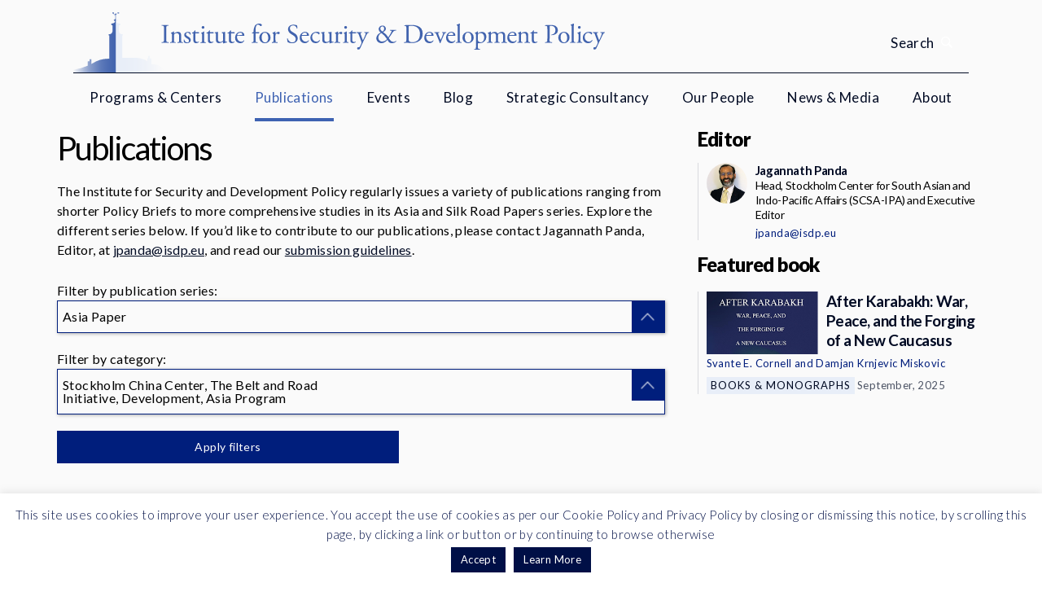

--- FILE ---
content_type: text/html; charset=UTF-8
request_url: https://www.isdp.eu/publications-isdp/page/9/?isdp_publication_series=asia-paper&isdp_region=northeast-asia&isdp_initiative=china-center-isdp&isdp_project=economy%2Cone-belt-one-road-initiative&isdp_issue=development&isdp_program=asia-program
body_size: 14017
content:
<!DOCTYPE html>
<!--[if IE 8 ]><html lang="en" class="no-js ie8 lt-ie9"><![endif]-->
<!--[if IE 9 ]><html lang="en" class="no-js ie9"><![endif]-->
<!--[if (gt IE 9)|!(IE)]><!--><html lang="en" class="no-js"><!--<![endif]-->
<head>
	<!-- Global site tag (gtag.js) - Google Analytics -->
	<script async src="https://www.googletagmanager.com/gtag/js?id=UA-12857253-1"></script>
	<script>
	window.dataLayer = window.dataLayer || [];
	function gtag(){dataLayer.push(arguments);}
	gtag('js', new Date());

	gtag('config', 'UA-12857253-1');
	</script>	

	<!-- Google Tag Manager -->
	<script>(function(w,d,s,l,i){w[l]=w[l]||[];w[l].push({'gtm.start':
	new Date().getTime(),event:'gtm.js'});var f=d.getElementsByTagName(s)[0],
	j=d.createElement(s),dl=l!='dataLayer'?'&l='+l:'';j.async=true;j.src=
	'https://www.googletagmanager.com/gtm.js?id='+i+dl;f.parentNode.insertBefore(j,f);
	})(window,document,'script','dataLayer','GTM-MXHXQS');</script>
	<!-- End Google Tag Manager -->

	<meta charset="UTF-8">
	<title>
		Publications - Institute for Security and Development Policy	</title>
	<meta name="viewport" content="width=device-width, initial-scale=1.0" />
	<script src="https://www.isdp.eu/static/js/external/picturefill.min.js"></script>
	<meta name='robots' content='index, follow, max-image-preview:large, max-snippet:-1, max-video-preview:-1' />
	<style>img:is([sizes="auto" i], [sizes^="auto," i]) { contain-intrinsic-size: 3000px 1500px }</style>
	
	<!-- This site is optimized with the Yoast SEO plugin v24.5 - https://yoast.com/wordpress/plugins/seo/ -->
	<title>Publications - Institute for Security and Development Policy</title>
	<meta name="description" content="ISDP issues a variety of publications ranging from shorter Policy Briefs to more comprehensive studies in its Asia and Silk Road Papers series" />
	<link rel="canonical" href="https://www.isdp.eu/publications-isdp/" />
	<meta property="og:locale" content="en_US" />
	<meta property="og:type" content="article" />
	<meta property="og:title" content="Publications - Institute for Security and Development Policy" />
	<meta property="og:description" content="ISDP issues a variety of publications ranging from shorter Policy Briefs to more comprehensive studies in its Asia and Silk Road Papers series" />
	<meta property="og:url" content="https://www.isdp.eu/publications-isdp/" />
	<meta property="og:site_name" content="Institute for Security and Development Policy" />
	<meta property="article:publisher" content="https://www.facebook.com/ISDPSweden" />
	<meta property="article:modified_time" content="2024-08-05T13:50:27+00:00" />
	<meta property="og:image" content="https://www.isdp.eu/wp-content/uploads/2020/03/isdp-logo-Cover.png" />
	<meta property="og:image:width" content="720" />
	<meta property="og:image:height" content="405" />
	<meta property="og:image:type" content="image/png" />
	<meta name="twitter:label1" content="Est. reading time" />
	<meta name="twitter:data1" content="1 minute" />
	<script type="application/ld+json" class="yoast-schema-graph">{"@context":"https://schema.org","@graph":[{"@type":"WebPage","@id":"https://www.isdp.eu/publications-isdp/","url":"https://www.isdp.eu/publications-isdp/","name":"Publications - Institute for Security and Development Policy","isPartOf":{"@id":"https://www.isdp.eu/#website"},"primaryImageOfPage":{"@id":"https://www.isdp.eu/publications-isdp/#primaryimage"},"image":{"@id":"https://www.isdp.eu/publications-isdp/#primaryimage"},"thumbnailUrl":"https://www.isdp.eu/wp-content/uploads/2020/03/isdp-logo-Cover.png","datePublished":"2016-03-07T13:25:45+00:00","dateModified":"2024-08-05T13:50:27+00:00","description":"ISDP issues a variety of publications ranging from shorter Policy Briefs to more comprehensive studies in its Asia and Silk Road Papers series","inLanguage":"en-US","potentialAction":[{"@type":"ReadAction","target":["https://www.isdp.eu/publications-isdp/"]}]},{"@type":"ImageObject","inLanguage":"en-US","@id":"https://www.isdp.eu/publications-isdp/#primaryimage","url":"https://www.isdp.eu/wp-content/uploads/2020/03/isdp-logo-Cover.png","contentUrl":"https://www.isdp.eu/wp-content/uploads/2020/03/isdp-logo-Cover.png","width":720,"height":405,"caption":"Logo: Institute for Security and Development Policy (ISDP)"},{"@type":"WebSite","@id":"https://www.isdp.eu/#website","url":"https://www.isdp.eu/","name":"Institute for Security and Development Policy","description":"ISDP is a Stockholm-based non-profit and non-partisan research and policy organization, dedicated to expanding understanding of international affairs","potentialAction":[{"@type":"SearchAction","target":{"@type":"EntryPoint","urlTemplate":"https://www.isdp.eu/?s={search_term_string}"},"query-input":{"@type":"PropertyValueSpecification","valueRequired":true,"valueName":"search_term_string"}}],"inLanguage":"en-US"}]}</script>
	<!-- / Yoast SEO plugin. -->


<link rel='dns-prefetch' href='//ajax.googleapis.com' />
<link rel='dns-prefetch' href='//fonts.googleapis.com' />
<script type="text/javascript">
/* <![CDATA[ */
window._wpemojiSettings = {"baseUrl":"https:\/\/s.w.org\/images\/core\/emoji\/15.0.3\/72x72\/","ext":".png","svgUrl":"https:\/\/s.w.org\/images\/core\/emoji\/15.0.3\/svg\/","svgExt":".svg","source":{"concatemoji":"https:\/\/www.isdp.eu\/wp-includes\/js\/wp-emoji-release.min.js?ver=6.7.4"}};
/*! This file is auto-generated */
!function(i,n){var o,s,e;function c(e){try{var t={supportTests:e,timestamp:(new Date).valueOf()};sessionStorage.setItem(o,JSON.stringify(t))}catch(e){}}function p(e,t,n){e.clearRect(0,0,e.canvas.width,e.canvas.height),e.fillText(t,0,0);var t=new Uint32Array(e.getImageData(0,0,e.canvas.width,e.canvas.height).data),r=(e.clearRect(0,0,e.canvas.width,e.canvas.height),e.fillText(n,0,0),new Uint32Array(e.getImageData(0,0,e.canvas.width,e.canvas.height).data));return t.every(function(e,t){return e===r[t]})}function u(e,t,n){switch(t){case"flag":return n(e,"\ud83c\udff3\ufe0f\u200d\u26a7\ufe0f","\ud83c\udff3\ufe0f\u200b\u26a7\ufe0f")?!1:!n(e,"\ud83c\uddfa\ud83c\uddf3","\ud83c\uddfa\u200b\ud83c\uddf3")&&!n(e,"\ud83c\udff4\udb40\udc67\udb40\udc62\udb40\udc65\udb40\udc6e\udb40\udc67\udb40\udc7f","\ud83c\udff4\u200b\udb40\udc67\u200b\udb40\udc62\u200b\udb40\udc65\u200b\udb40\udc6e\u200b\udb40\udc67\u200b\udb40\udc7f");case"emoji":return!n(e,"\ud83d\udc26\u200d\u2b1b","\ud83d\udc26\u200b\u2b1b")}return!1}function f(e,t,n){var r="undefined"!=typeof WorkerGlobalScope&&self instanceof WorkerGlobalScope?new OffscreenCanvas(300,150):i.createElement("canvas"),a=r.getContext("2d",{willReadFrequently:!0}),o=(a.textBaseline="top",a.font="600 32px Arial",{});return e.forEach(function(e){o[e]=t(a,e,n)}),o}function t(e){var t=i.createElement("script");t.src=e,t.defer=!0,i.head.appendChild(t)}"undefined"!=typeof Promise&&(o="wpEmojiSettingsSupports",s=["flag","emoji"],n.supports={everything:!0,everythingExceptFlag:!0},e=new Promise(function(e){i.addEventListener("DOMContentLoaded",e,{once:!0})}),new Promise(function(t){var n=function(){try{var e=JSON.parse(sessionStorage.getItem(o));if("object"==typeof e&&"number"==typeof e.timestamp&&(new Date).valueOf()<e.timestamp+604800&&"object"==typeof e.supportTests)return e.supportTests}catch(e){}return null}();if(!n){if("undefined"!=typeof Worker&&"undefined"!=typeof OffscreenCanvas&&"undefined"!=typeof URL&&URL.createObjectURL&&"undefined"!=typeof Blob)try{var e="postMessage("+f.toString()+"("+[JSON.stringify(s),u.toString(),p.toString()].join(",")+"));",r=new Blob([e],{type:"text/javascript"}),a=new Worker(URL.createObjectURL(r),{name:"wpTestEmojiSupports"});return void(a.onmessage=function(e){c(n=e.data),a.terminate(),t(n)})}catch(e){}c(n=f(s,u,p))}t(n)}).then(function(e){for(var t in e)n.supports[t]=e[t],n.supports.everything=n.supports.everything&&n.supports[t],"flag"!==t&&(n.supports.everythingExceptFlag=n.supports.everythingExceptFlag&&n.supports[t]);n.supports.everythingExceptFlag=n.supports.everythingExceptFlag&&!n.supports.flag,n.DOMReady=!1,n.readyCallback=function(){n.DOMReady=!0}}).then(function(){return e}).then(function(){var e;n.supports.everything||(n.readyCallback(),(e=n.source||{}).concatemoji?t(e.concatemoji):e.wpemoji&&e.twemoji&&(t(e.twemoji),t(e.wpemoji)))}))}((window,document),window._wpemojiSettings);
/* ]]> */
</script>
<style id='wp-emoji-styles-inline-css' type='text/css'>

	img.wp-smiley, img.emoji {
		display: inline !important;
		border: none !important;
		box-shadow: none !important;
		height: 1em !important;
		width: 1em !important;
		margin: 0 0.07em !important;
		vertical-align: -0.1em !important;
		background: none !important;
		padding: 0 !important;
	}
</style>
<link rel='stylesheet' id='wp-block-library-css' href='https://www.isdp.eu/wp-includes/css/dist/block-library/style.min.css?ver=6.7.4' type='text/css' media='all' />
<style id='classic-theme-styles-inline-css' type='text/css'>
/*! This file is auto-generated */
.wp-block-button__link{color:#fff;background-color:#32373c;border-radius:9999px;box-shadow:none;text-decoration:none;padding:calc(.667em + 2px) calc(1.333em + 2px);font-size:1.125em}.wp-block-file__button{background:#32373c;color:#fff;text-decoration:none}
</style>
<style id='global-styles-inline-css' type='text/css'>
:root{--wp--preset--aspect-ratio--square: 1;--wp--preset--aspect-ratio--4-3: 4/3;--wp--preset--aspect-ratio--3-4: 3/4;--wp--preset--aspect-ratio--3-2: 3/2;--wp--preset--aspect-ratio--2-3: 2/3;--wp--preset--aspect-ratio--16-9: 16/9;--wp--preset--aspect-ratio--9-16: 9/16;--wp--preset--color--black: #000000;--wp--preset--color--cyan-bluish-gray: #abb8c3;--wp--preset--color--white: #ffffff;--wp--preset--color--pale-pink: #f78da7;--wp--preset--color--vivid-red: #cf2e2e;--wp--preset--color--luminous-vivid-orange: #ff6900;--wp--preset--color--luminous-vivid-amber: #fcb900;--wp--preset--color--light-green-cyan: #7bdcb5;--wp--preset--color--vivid-green-cyan: #00d084;--wp--preset--color--pale-cyan-blue: #8ed1fc;--wp--preset--color--vivid-cyan-blue: #0693e3;--wp--preset--color--vivid-purple: #9b51e0;--wp--preset--gradient--vivid-cyan-blue-to-vivid-purple: linear-gradient(135deg,rgba(6,147,227,1) 0%,rgb(155,81,224) 100%);--wp--preset--gradient--light-green-cyan-to-vivid-green-cyan: linear-gradient(135deg,rgb(122,220,180) 0%,rgb(0,208,130) 100%);--wp--preset--gradient--luminous-vivid-amber-to-luminous-vivid-orange: linear-gradient(135deg,rgba(252,185,0,1) 0%,rgba(255,105,0,1) 100%);--wp--preset--gradient--luminous-vivid-orange-to-vivid-red: linear-gradient(135deg,rgba(255,105,0,1) 0%,rgb(207,46,46) 100%);--wp--preset--gradient--very-light-gray-to-cyan-bluish-gray: linear-gradient(135deg,rgb(238,238,238) 0%,rgb(169,184,195) 100%);--wp--preset--gradient--cool-to-warm-spectrum: linear-gradient(135deg,rgb(74,234,220) 0%,rgb(151,120,209) 20%,rgb(207,42,186) 40%,rgb(238,44,130) 60%,rgb(251,105,98) 80%,rgb(254,248,76) 100%);--wp--preset--gradient--blush-light-purple: linear-gradient(135deg,rgb(255,206,236) 0%,rgb(152,150,240) 100%);--wp--preset--gradient--blush-bordeaux: linear-gradient(135deg,rgb(254,205,165) 0%,rgb(254,45,45) 50%,rgb(107,0,62) 100%);--wp--preset--gradient--luminous-dusk: linear-gradient(135deg,rgb(255,203,112) 0%,rgb(199,81,192) 50%,rgb(65,88,208) 100%);--wp--preset--gradient--pale-ocean: linear-gradient(135deg,rgb(255,245,203) 0%,rgb(182,227,212) 50%,rgb(51,167,181) 100%);--wp--preset--gradient--electric-grass: linear-gradient(135deg,rgb(202,248,128) 0%,rgb(113,206,126) 100%);--wp--preset--gradient--midnight: linear-gradient(135deg,rgb(2,3,129) 0%,rgb(40,116,252) 100%);--wp--preset--font-size--small: 13px;--wp--preset--font-size--medium: 20px;--wp--preset--font-size--large: 36px;--wp--preset--font-size--x-large: 42px;--wp--preset--spacing--20: 0.44rem;--wp--preset--spacing--30: 0.67rem;--wp--preset--spacing--40: 1rem;--wp--preset--spacing--50: 1.5rem;--wp--preset--spacing--60: 2.25rem;--wp--preset--spacing--70: 3.38rem;--wp--preset--spacing--80: 5.06rem;--wp--preset--shadow--natural: 6px 6px 9px rgba(0, 0, 0, 0.2);--wp--preset--shadow--deep: 12px 12px 50px rgba(0, 0, 0, 0.4);--wp--preset--shadow--sharp: 6px 6px 0px rgba(0, 0, 0, 0.2);--wp--preset--shadow--outlined: 6px 6px 0px -3px rgba(255, 255, 255, 1), 6px 6px rgba(0, 0, 0, 1);--wp--preset--shadow--crisp: 6px 6px 0px rgba(0, 0, 0, 1);}:where(.is-layout-flex){gap: 0.5em;}:where(.is-layout-grid){gap: 0.5em;}body .is-layout-flex{display: flex;}.is-layout-flex{flex-wrap: wrap;align-items: center;}.is-layout-flex > :is(*, div){margin: 0;}body .is-layout-grid{display: grid;}.is-layout-grid > :is(*, div){margin: 0;}:where(.wp-block-columns.is-layout-flex){gap: 2em;}:where(.wp-block-columns.is-layout-grid){gap: 2em;}:where(.wp-block-post-template.is-layout-flex){gap: 1.25em;}:where(.wp-block-post-template.is-layout-grid){gap: 1.25em;}.has-black-color{color: var(--wp--preset--color--black) !important;}.has-cyan-bluish-gray-color{color: var(--wp--preset--color--cyan-bluish-gray) !important;}.has-white-color{color: var(--wp--preset--color--white) !important;}.has-pale-pink-color{color: var(--wp--preset--color--pale-pink) !important;}.has-vivid-red-color{color: var(--wp--preset--color--vivid-red) !important;}.has-luminous-vivid-orange-color{color: var(--wp--preset--color--luminous-vivid-orange) !important;}.has-luminous-vivid-amber-color{color: var(--wp--preset--color--luminous-vivid-amber) !important;}.has-light-green-cyan-color{color: var(--wp--preset--color--light-green-cyan) !important;}.has-vivid-green-cyan-color{color: var(--wp--preset--color--vivid-green-cyan) !important;}.has-pale-cyan-blue-color{color: var(--wp--preset--color--pale-cyan-blue) !important;}.has-vivid-cyan-blue-color{color: var(--wp--preset--color--vivid-cyan-blue) !important;}.has-vivid-purple-color{color: var(--wp--preset--color--vivid-purple) !important;}.has-black-background-color{background-color: var(--wp--preset--color--black) !important;}.has-cyan-bluish-gray-background-color{background-color: var(--wp--preset--color--cyan-bluish-gray) !important;}.has-white-background-color{background-color: var(--wp--preset--color--white) !important;}.has-pale-pink-background-color{background-color: var(--wp--preset--color--pale-pink) !important;}.has-vivid-red-background-color{background-color: var(--wp--preset--color--vivid-red) !important;}.has-luminous-vivid-orange-background-color{background-color: var(--wp--preset--color--luminous-vivid-orange) !important;}.has-luminous-vivid-amber-background-color{background-color: var(--wp--preset--color--luminous-vivid-amber) !important;}.has-light-green-cyan-background-color{background-color: var(--wp--preset--color--light-green-cyan) !important;}.has-vivid-green-cyan-background-color{background-color: var(--wp--preset--color--vivid-green-cyan) !important;}.has-pale-cyan-blue-background-color{background-color: var(--wp--preset--color--pale-cyan-blue) !important;}.has-vivid-cyan-blue-background-color{background-color: var(--wp--preset--color--vivid-cyan-blue) !important;}.has-vivid-purple-background-color{background-color: var(--wp--preset--color--vivid-purple) !important;}.has-black-border-color{border-color: var(--wp--preset--color--black) !important;}.has-cyan-bluish-gray-border-color{border-color: var(--wp--preset--color--cyan-bluish-gray) !important;}.has-white-border-color{border-color: var(--wp--preset--color--white) !important;}.has-pale-pink-border-color{border-color: var(--wp--preset--color--pale-pink) !important;}.has-vivid-red-border-color{border-color: var(--wp--preset--color--vivid-red) !important;}.has-luminous-vivid-orange-border-color{border-color: var(--wp--preset--color--luminous-vivid-orange) !important;}.has-luminous-vivid-amber-border-color{border-color: var(--wp--preset--color--luminous-vivid-amber) !important;}.has-light-green-cyan-border-color{border-color: var(--wp--preset--color--light-green-cyan) !important;}.has-vivid-green-cyan-border-color{border-color: var(--wp--preset--color--vivid-green-cyan) !important;}.has-pale-cyan-blue-border-color{border-color: var(--wp--preset--color--pale-cyan-blue) !important;}.has-vivid-cyan-blue-border-color{border-color: var(--wp--preset--color--vivid-cyan-blue) !important;}.has-vivid-purple-border-color{border-color: var(--wp--preset--color--vivid-purple) !important;}.has-vivid-cyan-blue-to-vivid-purple-gradient-background{background: var(--wp--preset--gradient--vivid-cyan-blue-to-vivid-purple) !important;}.has-light-green-cyan-to-vivid-green-cyan-gradient-background{background: var(--wp--preset--gradient--light-green-cyan-to-vivid-green-cyan) !important;}.has-luminous-vivid-amber-to-luminous-vivid-orange-gradient-background{background: var(--wp--preset--gradient--luminous-vivid-amber-to-luminous-vivid-orange) !important;}.has-luminous-vivid-orange-to-vivid-red-gradient-background{background: var(--wp--preset--gradient--luminous-vivid-orange-to-vivid-red) !important;}.has-very-light-gray-to-cyan-bluish-gray-gradient-background{background: var(--wp--preset--gradient--very-light-gray-to-cyan-bluish-gray) !important;}.has-cool-to-warm-spectrum-gradient-background{background: var(--wp--preset--gradient--cool-to-warm-spectrum) !important;}.has-blush-light-purple-gradient-background{background: var(--wp--preset--gradient--blush-light-purple) !important;}.has-blush-bordeaux-gradient-background{background: var(--wp--preset--gradient--blush-bordeaux) !important;}.has-luminous-dusk-gradient-background{background: var(--wp--preset--gradient--luminous-dusk) !important;}.has-pale-ocean-gradient-background{background: var(--wp--preset--gradient--pale-ocean) !important;}.has-electric-grass-gradient-background{background: var(--wp--preset--gradient--electric-grass) !important;}.has-midnight-gradient-background{background: var(--wp--preset--gradient--midnight) !important;}.has-small-font-size{font-size: var(--wp--preset--font-size--small) !important;}.has-medium-font-size{font-size: var(--wp--preset--font-size--medium) !important;}.has-large-font-size{font-size: var(--wp--preset--font-size--large) !important;}.has-x-large-font-size{font-size: var(--wp--preset--font-size--x-large) !important;}
:where(.wp-block-post-template.is-layout-flex){gap: 1.25em;}:where(.wp-block-post-template.is-layout-grid){gap: 1.25em;}
:where(.wp-block-columns.is-layout-flex){gap: 2em;}:where(.wp-block-columns.is-layout-grid){gap: 2em;}
:root :where(.wp-block-pullquote){font-size: 1.5em;line-height: 1.6;}
</style>
<link rel='stylesheet' id='cookie-law-info-css' href='https://www.isdp.eu/wp-content/plugins/cookie-law-info/legacy/public/css/cookie-law-info-public.css?ver=3.2.8' type='text/css' media='all' />
<link rel='stylesheet' id='cookie-law-info-gdpr-css' href='https://www.isdp.eu/wp-content/plugins/cookie-law-info/legacy/public/css/cookie-law-info-gdpr.css?ver=3.2.8' type='text/css' media='all' />
<link rel='stylesheet' id='isdp-fonts-css' href='https://fonts.googleapis.com/css?family=Merriweather%3A400%2C700%2C900&#038;ver=6.7.4' type='text/css' media='all' />
<link rel='stylesheet' id='isdp-css-css' href='https://www.isdp.eu/static/css/screen.css?ver=6.7.4' type='text/css' media='all' />
<script type="text/javascript" src="https://ajax.googleapis.com/ajax/libs/jquery/1.12.0/jquery.min.js" id="jquery-js"></script>
<script type="text/javascript" id="cookie-law-info-js-extra">
/* <![CDATA[ */
var Cli_Data = {"nn_cookie_ids":[],"cookielist":[],"non_necessary_cookies":[],"ccpaEnabled":"","ccpaRegionBased":"","ccpaBarEnabled":"","strictlyEnabled":["necessary","obligatoire"],"ccpaType":"gdpr","js_blocking":"","custom_integration":"","triggerDomRefresh":"","secure_cookies":""};
var cli_cookiebar_settings = {"animate_speed_hide":"500","animate_speed_show":"500","background":"#ffffff","border":"#b1a6a6c2","border_on":"","button_1_button_colour":"#000f46","button_1_button_hover":"#000c38","button_1_link_colour":"#fff","button_1_as_button":"1","button_1_new_win":"","button_2_button_colour":"#000f46","button_2_button_hover":"#000c38","button_2_link_colour":"#ffffff","button_2_as_button":"1","button_2_hidebar":"","button_3_button_colour":"#000","button_3_button_hover":"#000000","button_3_link_colour":"#fff","button_3_as_button":"1","button_3_new_win":"","button_4_button_colour":"#000","button_4_button_hover":"#000000","button_4_link_colour":"#62a329","button_4_as_button":"","button_7_button_colour":"#61a229","button_7_button_hover":"#4e8221","button_7_link_colour":"#fff","button_7_as_button":"1","button_7_new_win":"","font_family":"Georgia, Times New Roman, Times, serif","header_fix":"","notify_animate_hide":"1","notify_animate_show":"","notify_div_id":"#cookie-law-info-bar","notify_position_horizontal":"right","notify_position_vertical":"bottom","scroll_close":"","scroll_close_reload":"","accept_close_reload":"","reject_close_reload":"","showagain_tab":"","showagain_background":"#fff","showagain_border":"#000","showagain_div_id":"#cookie-law-info-again","showagain_x_position":"100px","text":"#000f46","show_once_yn":"","show_once":"10000","logging_on":"","as_popup":"","popup_overlay":"1","bar_heading_text":"","cookie_bar_as":"banner","popup_showagain_position":"bottom-right","widget_position":"left"};
var log_object = {"ajax_url":"https:\/\/www.isdp.eu\/wp-admin\/admin-ajax.php"};
/* ]]> */
</script>
<script type="text/javascript" src="https://www.isdp.eu/wp-content/plugins/cookie-law-info/legacy/public/js/cookie-law-info-public.js?ver=3.2.8" id="cookie-law-info-js"></script>
<link rel="https://api.w.org/" href="https://www.isdp.eu/wp-json/" /><link rel="alternate" title="JSON" type="application/json" href="https://www.isdp.eu/wp-json/wp/v2/pages/90" /><link rel="EditURI" type="application/rsd+xml" title="RSD" href="https://www.isdp.eu/xmlrpc.php?rsd" />
<link rel='shortlink' href='https://www.isdp.eu/?p=90' />
<link rel="alternate" title="oEmbed (JSON)" type="application/json+oembed" href="https://www.isdp.eu/wp-json/oembed/1.0/embed?url=https%3A%2F%2Fwww.isdp.eu%2Fpublications-isdp%2F" />
<link rel="alternate" title="oEmbed (XML)" type="text/xml+oembed" href="https://www.isdp.eu/wp-json/oembed/1.0/embed?url=https%3A%2F%2Fwww.isdp.eu%2Fpublications-isdp%2F&#038;format=xml" />
	<link rel="apple-touch-icon" sizes="57x57" href="https://www.isdp.eu/static/images/favicon/apple-touch-icon-57x57.png">
	<link rel="apple-touch-icon" sizes="60x60" href="https://www.isdp.eu/static/images/favicon/apple-touch-icon-60x60.png">
	<link rel="apple-touch-icon" sizes="72x72" href="https://www.isdp.eu/static/images/favicon/apple-touch-icon-72x72.png">
	<link rel="apple-touch-icon" sizes="76x76" href="https://www.isdp.eu/static/images/favicon/apple-touch-icon-76x76.png">
	<link rel="apple-touch-icon" sizes="114x114" href="https://www.isdp.eu/static/images/favicon/apple-touch-icon-114x114.png">
	<link rel="apple-touch-icon" sizes="120x120" href="https://www.isdp.eu/static/images/favicon/apple-touch-icon-120x120.png">
	<link rel="apple-touch-icon" sizes="144x144" href="https://www.isdp.eu/static/images/favicon/apple-touch-icon-144x144.png">
	<link rel="apple-touch-icon" sizes="152x152" href="https://www.isdp.eu/static/images/favicon/apple-touch-icon-152x152.png">
	<link rel="apple-touch-icon" sizes="180x180" href="https://www.isdp.eu/static/images/favicon/apple-touch-icon-180x180.png">
	<link rel="icon" type="image/png" href="https://www.isdp.eu/static/images/favicon/favicon-16x16.png" sizes="16x16">
	<link rel="icon" type="image/png" href="https://www.isdp.eu/static/images/favicon/favicon-32x32.png" sizes="32x32">
	<link rel="icon" type="image/png" href="https://www.isdp.eu/static/images/favicon/favicon-96x96.png" sizes="96x96">
	<link rel="icon" type="image/png" href="https://www.isdp.eu/static/images/favicon/favicon-194x194.png" sizes="194x194">
	<link rel="icon" type="image/png" href="https://www.isdp.eu/static/images/favicon/android-chrome-192x192.png" sizes="192x192">
</head>
<body class="paged page-template page-template-tpl-publications page-template-tpl-publications-php page page-id-90 paged-9 page-paged-9">
	<!-- <noscript><iframe src="//www.googletagmanager.com/ns.html?id=GTM-MXHXQS" -->
	<!-- Google Tag Manager (noscript) -->
	<noscript><iframe src="https://www.googletagmanager.com/ns.html?id=GTM-MXHXQS"
	height="0" width="0" style="display:none;visibility:hidden"></iframe></noscript>
	<!-- End Google Tag Manager (noscript) -->


	<div class="js-background-overlay background-overlay supress-animation"></div>
	<div class="header-search js-header-search">
	<div class="header-search__container container-fluid">
		<form class="header-search__form" action="https://www.isdp.eu/" method="get" role="search">
			<input class="header-search__input js-header-search__input" name="s" value="" type="text" role="search" placeholder="Search">

			<button class="header-search__button button button--search">
				Search			</button>
		</form>
	</div>
</div>	<header class="main-header">
		<div class="main-header__container container-fluid">
			<a class="site-logo" href="https://www.isdp.eu/">
				<div class="site-logo__link">				<picture>
					<source srcset="https://www.isdp.eu/static/images/isdp-logo-full.svg" type="image/svg+xml">
					<img alt="Institute for Security and Development Policy" class="site-logo__image">
				</picture>
				</div>			</a>
			<span class="header-search__toggle js-header-search__toggle">
				<span class="header-search__toggle-label">
					Search				</span>
			</span>
			<div class="hamburger js-hamburger">
	<div class="hamburger__icon">
		<span class="hamburger__line"></span>
		<span class="hamburger__line"></span>
		<span class="hamburger__line"></span>
		<span class="hamburger__line"></span>
	</div>
</div>
		</div>
		<nav class="main-menu js-main-menu supress-animation">
	<div class="main-menu__container container-fluid">
		<div class="main-menu__search-field">
			<form action="https://www.isdp.eu/" method="get" role="search">
				<div class="input">
					<input class="input__input" name="s" value="" type="text" role="search" placeholder="Search">
					<button class="input__submit">
						<span class="input__submit-label">Search</span>
						<span class="input__submit-icon"></span>
					</button>
				</div>
			</form>
		</div>

		<ul class="main-menu__menu"><li id="menu-item-18" class="menu-item menu-item-type-custom menu-item-object-custom menu-item-has-children menu-item-18"><a href="#">Programs &#038; Centers</a>
<div class='sub-menu-container js-sub-menu-container'><ul class='sub-menu'>
	<li id="menu-item-27012" class="menu-item menu-item-type-taxonomy menu-item-object-isdp_program menu-item-27012"><a href="https://www.isdp.eu/programs/asia-program/">Asia Program</a></li>
	<li id="menu-item-27013" class="menu-item menu-item-type-taxonomy menu-item-object-isdp_program menu-item-27013"><a href="https://www.isdp.eu/programs/silk-road-studies-program/">Silk Road Studies Program</a></li>
	<li id="menu-item-27014" class="menu-item menu-item-type-taxonomy menu-item-object-isdp_initiative menu-item-27014"><a href="https://www.isdp.eu/initiatives/china-center-isdp/">China Center</a></li>
	<li id="menu-item-38960" class="menu-item menu-item-type-custom menu-item-object-custom menu-item-38960"><a href="https://www.isdp.eu/initiatives/stockholm-korea-center/">Korea Center</a></li>
	<li id="menu-item-34182" class="menu-item menu-item-type-taxonomy menu-item-object-isdp_initiative menu-item-34182"><a href="https://www.isdp.eu/initiatives/stockholm-center-for-south-asian-and-indo-pacific-affairs/">Center for South Asian and Indo-Pacific Affairs</a></li>
	<li id="menu-item-39045" class="menu-item menu-item-type-custom menu-item-object-custom menu-item-39045"><a href="https://www.isdp.eu/initiatives/stockholm-taiwan-center/">Taiwan Center</a></li>
	<li id="menu-item-27015" class="menu-item menu-item-type-taxonomy menu-item-object-isdp_initiative menu-item-27015"><a href="https://www.isdp.eu/initiatives/turkey-center/">Turkey Center</a></li>
	<li id="menu-item-40238" class="menu-item menu-item-type-custom menu-item-object-custom menu-item-40238"><a href="https://www.isdp.eu/initiatives/stockholm-center-for-research-and-innovation-security/">Center for Research and Innovation Security</a></li>
</ul></div>
</li>
<li id="menu-item-17272" class="menu-item menu-item-type-post_type menu-item-object-page current-menu-item page_item page-item-90 current_page_item menu-item-17272"><a href="https://www.isdp.eu/publications-isdp/" aria-current="page">Publications</a></li>
<li id="menu-item-17275" class="menu-item menu-item-type-post_type menu-item-object-page menu-item-17275"><a href="https://www.isdp.eu/events-isdp/">Events</a></li>
<li id="menu-item-17269" class="menu-item menu-item-type-post_type menu-item-object-page menu-item-17269"><a href="https://www.isdp.eu/blog-isdp-voices/">Blog</a></li>
<li id="menu-item-27370" class="menu-item menu-item-type-post_type menu-item-object-page menu-item-27370"><a href="https://www.isdp.eu/corporations/">Strategic Consultancy</a></li>
<li id="menu-item-17283" class="menu-item menu-item-type-post_type menu-item-object-page menu-item-17283"><a href="https://www.isdp.eu/ourpeople/">Our People</a></li>
<li id="menu-item-59" class="menu-item menu-item-type-post_type menu-item-object-page menu-item-59"><a href="https://www.isdp.eu/newsinthemedia/">News &#038; Media</a></li>
<li id="menu-item-33910" class="menu-item menu-item-type-post_type menu-item-object-page menu-item-has-children menu-item-33910"><a href="https://www.isdp.eu/about-isdp/">About</a>
<div class='sub-menu-container js-sub-menu-container'><ul class='sub-menu'>
	<li id="menu-item-27178" class="menu-item menu-item-type-post_type menu-item-object-page menu-item-27178"><a href="https://www.isdp.eu/about-isdp/">About ISDP</a></li>
	<li id="menu-item-27294" class="menu-item menu-item-type-post_type menu-item-object-page menu-item-27294"><a href="https://www.isdp.eu/letter-from-the-directors/">Letter from the Directors</a></li>
	<li id="menu-item-28215" class="menu-item menu-item-type-taxonomy menu-item-object-isdp_person_type menu-item-28215"><a href="https://www.isdp.eu/isdp_person_type/isdp-board/">ISDP Board</a></li>
	<li id="menu-item-27366" class="menu-item menu-item-type-post_type menu-item-object-page menu-item-27366"><a href="https://www.isdp.eu/sponsors/">Funders</a></li>
	<li id="menu-item-27167" class="menu-item menu-item-type-post_type menu-item-object-page menu-item-27167"><a href="https://www.isdp.eu/isdp-partners/">Partners</a></li>
	<li id="menu-item-27403" class="menu-item menu-item-type-post_type menu-item-object-page menu-item-27403"><a href="https://www.isdp.eu/work-with-isdp/">Recruitment</a></li>
	<li id="menu-item-27455" class="menu-item menu-item-type-post_type menu-item-object-page menu-item-27455"><a href="https://www.isdp.eu/support-isdp/">Support ISDP</a></li>
	<li id="menu-item-27165" class="menu-item menu-item-type-post_type menu-item-object-page menu-item-27165"><a href="https://www.isdp.eu/contact/">Contact &#038; Press Information</a></li>
</ul></div>
</li>
</ul>	</div>
</nav>	</header>
	<div class="main-content">
		<div class="main-content-container container-fluid js-main-content-container">

<div class="row">
	<main class="col-sm-8">
		<h1 class="page__title">Publications</h1>

		<div class="page__content wp-content">
			<p>The Institute for Security and Development Policy regularly issues a variety of publications ranging from shorter Policy Briefs to more comprehensive studies in its Asia and Silk Road Papers series. Explore the different series below. If you’d like to contribute to our publications, please contact Jagannath Panda, Editor, at <a href="mailto:jpanda@isdp.eu">jpanda@isdp.eu</a>, and read our <a href="https://www.isdp.eu/wp-content/uploads/2024/08/ISDP-Submission-Guidelines.pdf">submission guidelines</a>.</p>
		</div>

		
<div class="publications-filter">
	<div class="publication-filter__label">
		Filter by publication series:
	</div>
	<div class="dropdown-filter__dropdown js-dropdown-filter__dropdown">
		<div class="dropdown-filter__label js-dropdown-filter__label" data-label-no-selected="All publication series">
			Asia Paper		</div>
		<div class="dropdown-filter__button"></div>
		<ul class="dropdown-filter__options">
			<li class="dropdown-filter__option">
				<label class="dropdown-filter__option-all js-dropdown-filter__option-all">
					Clear selection				</label>
			</li>
							<li class="dropdown-filter__option">
					<label class="dropdown-filter__option-label">
						<input  class="dropdown-filter__option-checkbox js-dropdown-filter__option-checkbox" type="checkbox" data-label="Annual Reports" data-taxonomy="isdp_publication_series" data-term="annual-reports">
						Annual Reports					</label>
				</li>
							<li class="dropdown-filter__option">
					<label class="dropdown-filter__option-label">
						<input checked class="dropdown-filter__option-checkbox js-dropdown-filter__option-checkbox" type="checkbox" data-label="Asia Paper" data-taxonomy="isdp_publication_series" data-term="asia-paper">
						Asia Paper					</label>
				</li>
							<li class="dropdown-filter__option">
					<label class="dropdown-filter__option-label">
						<input  class="dropdown-filter__option-checkbox js-dropdown-filter__option-checkbox" type="checkbox" data-label="Backgrounder" data-taxonomy="isdp_publication_series" data-term="backgrounder">
						Backgrounder					</label>
				</li>
							<li class="dropdown-filter__option">
					<label class="dropdown-filter__option-label">
						<input  class="dropdown-filter__option-checkbox js-dropdown-filter__option-checkbox" type="checkbox" data-label="Book Chapter" data-taxonomy="isdp_publication_series" data-term="book-chapter">
						Book Chapter					</label>
				</li>
							<li class="dropdown-filter__option">
					<label class="dropdown-filter__option-label">
						<input  class="dropdown-filter__option-checkbox js-dropdown-filter__option-checkbox" type="checkbox" data-label="Books &amp; Monographs" data-taxonomy="isdp_publication_series" data-term="book">
						Books &amp; Monographs					</label>
				</li>
							<li class="dropdown-filter__option">
					<label class="dropdown-filter__option-label">
						<input  class="dropdown-filter__option-checkbox js-dropdown-filter__option-checkbox" type="checkbox" data-label="Commentaries and Op-eds" data-taxonomy="isdp_publication_series" data-term="commentary">
						Commentaries and Op-eds					</label>
				</li>
							<li class="dropdown-filter__option">
					<label class="dropdown-filter__option-label">
						<input  class="dropdown-filter__option-checkbox js-dropdown-filter__option-checkbox" type="checkbox" data-label="Conference &amp; Workshop Reports" data-taxonomy="isdp_publication_series" data-term="conference-report">
						Conference &amp; Workshop Reports					</label>
				</li>
							<li class="dropdown-filter__option">
					<label class="dropdown-filter__option-label">
						<input  class="dropdown-filter__option-checkbox js-dropdown-filter__option-checkbox" type="checkbox" data-label="Experts Take" data-taxonomy="isdp_publication_series" data-term="experts-take">
						Experts Take					</label>
				</li>
							<li class="dropdown-filter__option">
					<label class="dropdown-filter__option-label">
						<input  class="dropdown-filter__option-checkbox js-dropdown-filter__option-checkbox" type="checkbox" data-label="Focus Asia" data-taxonomy="isdp_publication_series" data-term="focus-asia">
						Focus Asia					</label>
				</li>
							<li class="dropdown-filter__option">
					<label class="dropdown-filter__option-label">
						<input  class="dropdown-filter__option-checkbox js-dropdown-filter__option-checkbox" type="checkbox" data-label="Issue &amp; Policy Briefs" data-taxonomy="isdp_publication_series" data-term="issue-policy-brief">
						Issue &amp; Policy Briefs					</label>
				</li>
							<li class="dropdown-filter__option">
					<label class="dropdown-filter__option-label">
						<input  class="dropdown-filter__option-checkbox js-dropdown-filter__option-checkbox" type="checkbox" data-label="Journal Article" data-taxonomy="isdp_publication_series" data-term="journal-article">
						Journal Article					</label>
				</li>
							<li class="dropdown-filter__option">
					<label class="dropdown-filter__option-label">
						<input  class="dropdown-filter__option-checkbox js-dropdown-filter__option-checkbox" type="checkbox" data-label="Newsletter" data-taxonomy="isdp_publication_series" data-term="india-sweden-strategic-compass">
						Newsletter					</label>
				</li>
							<li class="dropdown-filter__option">
					<label class="dropdown-filter__option-label">
						<input  class="dropdown-filter__option-checkbox js-dropdown-filter__option-checkbox" type="checkbox" data-label="Silk Road Paper" data-taxonomy="isdp_publication_series" data-term="silk-road-paper">
						Silk Road Paper					</label>
				</li>
							<li class="dropdown-filter__option">
					<label class="dropdown-filter__option-label">
						<input  class="dropdown-filter__option-checkbox js-dropdown-filter__option-checkbox" type="checkbox" data-label="Special Paper" data-taxonomy="isdp_publication_series" data-term="special-paper">
						Special Paper					</label>
				</li>
							<li class="dropdown-filter__option">
					<label class="dropdown-filter__option-label">
						<input  class="dropdown-filter__option-checkbox js-dropdown-filter__option-checkbox" type="checkbox" data-label="Stockholm Paper" data-taxonomy="isdp_publication_series" data-term="stockholm-paper">
						Stockholm Paper					</label>
				</li>
					</ul>
		<div class="dropdown-filter__selected">

		</div>
	</div>
</div>

<div class="publications-filter">
	<div class="publication-filter__label">
		Filter by category:
	</div>
	<div class="dropdown-filter__dropdown js-dropdown-filter__dropdown">
		<div class="dropdown-filter__label js-dropdown-filter__label" data-label-no-selected="All categories">
			Stockholm China Center, The Belt and Road Initiative, Development, Asia Program		</div>
		<div class="dropdown-filter__button"></div>
		<ul class="dropdown-filter__options">
			<li class="dropdown-filter__option">
				<label class="dropdown-filter__option-all js-dropdown-filter__option-all">
					Clear selection				</label>
			</li>
			
				<li class="dropdown-filter__heading">
					Regions				</li>

									<li class="dropdown-filter__option">
						<label class="dropdown-filter__option-label">
							<input  class="dropdown-filter__option-checkbox js-dropdown-filter__option-checkbox" type="checkbox" data-taxonomy="isdp_region" data-label="Central Asia" data-term="central-asia">
							Central Asia						</label>
					</li>
				
			
				<li class="dropdown-filter__heading">
					Initiatives				</li>

									<li class="dropdown-filter__option">
						<label class="dropdown-filter__option-label">
							<input  class="dropdown-filter__option-checkbox js-dropdown-filter__option-checkbox" type="checkbox" data-taxonomy="isdp_initiative" data-label="Myanmar" data-term="myanmar">
							Myanmar						</label>
					</li>
									<li class="dropdown-filter__option">
						<label class="dropdown-filter__option-label">
							<input  class="dropdown-filter__option-checkbox js-dropdown-filter__option-checkbox" type="checkbox" data-taxonomy="isdp_initiative" data-label="Stockholm Center for Research and Innovation Security" data-term="stockholm-center-for-research-and-innovation-security">
							Stockholm Center for Research and Innovation Security						</label>
					</li>
									<li class="dropdown-filter__option">
						<label class="dropdown-filter__option-label">
							<input  class="dropdown-filter__option-checkbox js-dropdown-filter__option-checkbox" type="checkbox" data-taxonomy="isdp_initiative" data-label="Stockholm Center for South Asian and Indo-Pacific Affairs" data-term="stockholm-center-for-south-asian-and-indo-pacific-affairs">
							Stockholm Center for South Asian and Indo-Pacific Affairs						</label>
					</li>
									<li class="dropdown-filter__option">
						<label class="dropdown-filter__option-label">
							<input checked class="dropdown-filter__option-checkbox js-dropdown-filter__option-checkbox" type="checkbox" data-taxonomy="isdp_initiative" data-label="Stockholm China Center" data-term="china-center-isdp">
							Stockholm China Center						</label>
					</li>
									<li class="dropdown-filter__option">
						<label class="dropdown-filter__option-label">
							<input  class="dropdown-filter__option-checkbox js-dropdown-filter__option-checkbox" type="checkbox" data-taxonomy="isdp_initiative" data-label="Stockholm Korea Center" data-term="stockholm-korea-center">
							Stockholm Korea Center						</label>
					</li>
									<li class="dropdown-filter__option">
						<label class="dropdown-filter__option-label">
							<input  class="dropdown-filter__option-checkbox js-dropdown-filter__option-checkbox" type="checkbox" data-taxonomy="isdp_initiative" data-label="Stockholm Taiwan Center" data-term="stockholm-taiwan-center">
							Stockholm Taiwan Center						</label>
					</li>
									<li class="dropdown-filter__option">
						<label class="dropdown-filter__option-label">
							<input  class="dropdown-filter__option-checkbox js-dropdown-filter__option-checkbox" type="checkbox" data-taxonomy="isdp_initiative" data-label="Turkey Center" data-term="turkey-center">
							Turkey Center						</label>
					</li>
				
			
				<li class="dropdown-filter__heading">
					Projects				</li>

									<li class="dropdown-filter__option">
						<label class="dropdown-filter__option-label">
							<input  class="dropdown-filter__option-checkbox js-dropdown-filter__option-checkbox" type="checkbox" data-taxonomy="isdp_project" data-label="Arctic Security: Sino-Russian Cooperation" data-term="arctic-security-sino-russian-cooperation">
							Arctic Security: Sino-Russian Cooperation						</label>
					</li>
									<li class="dropdown-filter__option">
						<label class="dropdown-filter__option-label">
							<input  class="dropdown-filter__option-checkbox js-dropdown-filter__option-checkbox" type="checkbox" data-taxonomy="isdp_project" data-label="AUKUS" data-term="aukus">
							AUKUS						</label>
					</li>
									<li class="dropdown-filter__option">
						<label class="dropdown-filter__option-label">
							<input  class="dropdown-filter__option-checkbox js-dropdown-filter__option-checkbox" type="checkbox" data-taxonomy="isdp_project" data-label="China-South Asia and Indian Ocean Region" data-term="china-south-asia-and-indian-ocean-region">
							China-South Asia and Indian Ocean Region						</label>
					</li>
									<li class="dropdown-filter__option">
						<label class="dropdown-filter__option-label">
							<input  class="dropdown-filter__option-checkbox js-dropdown-filter__option-checkbox" type="checkbox" data-taxonomy="isdp_project" data-label="Climate Change" data-term="climate-change">
							Climate Change						</label>
					</li>
									<li class="dropdown-filter__option">
						<label class="dropdown-filter__option-label">
							<input  class="dropdown-filter__option-checkbox js-dropdown-filter__option-checkbox" type="checkbox" data-taxonomy="isdp_project" data-label="Climate Crisis in Tibet" data-term="tibet">
							Climate Crisis in Tibet						</label>
					</li>
									<li class="dropdown-filter__option">
						<label class="dropdown-filter__option-label">
							<input  class="dropdown-filter__option-checkbox js-dropdown-filter__option-checkbox" type="checkbox" data-taxonomy="isdp_project" data-label="Cross-strait Relations" data-term="cross-strait-relations">
							Cross-strait Relations						</label>
					</li>
									<li class="dropdown-filter__option">
						<label class="dropdown-filter__option-label">
							<input  class="dropdown-filter__option-checkbox js-dropdown-filter__option-checkbox" type="checkbox" data-taxonomy="isdp_project" data-label="EuroHub4Sino" data-term="eurohub4sino">
							EuroHub4Sino						</label>
					</li>
									<li class="dropdown-filter__option">
						<label class="dropdown-filter__option-label">
							<input  class="dropdown-filter__option-checkbox js-dropdown-filter__option-checkbox" type="checkbox" data-taxonomy="isdp_project" data-label="Europe’s Green Tech Development Security Challenges" data-term="europe-green-tech-development">
							Europe’s Green Tech Development Security Challenges						</label>
					</li>
									<li class="dropdown-filter__option">
						<label class="dropdown-filter__option-label">
							<input  class="dropdown-filter__option-checkbox js-dropdown-filter__option-checkbox" type="checkbox" data-taxonomy="isdp_project" data-label="Himalayan Security" data-term="himalaya">
							Himalayan Security						</label>
					</li>
									<li class="dropdown-filter__option">
						<label class="dropdown-filter__option-label">
							<input  class="dropdown-filter__option-checkbox js-dropdown-filter__option-checkbox" type="checkbox" data-taxonomy="isdp_project" data-label="India-Sweden" data-term="india-sweden">
							India-Sweden						</label>
					</li>
									<li class="dropdown-filter__option">
						<label class="dropdown-filter__option-label">
							<input  class="dropdown-filter__option-checkbox js-dropdown-filter__option-checkbox" type="checkbox" data-taxonomy="isdp_project" data-label="Indo-Pacific" data-term="indo-pacific">
							Indo-Pacific						</label>
					</li>
									<li class="dropdown-filter__option">
						<label class="dropdown-filter__option-label">
							<input  class="dropdown-filter__option-checkbox js-dropdown-filter__option-checkbox" type="checkbox" data-taxonomy="isdp_project" data-label="International Order" data-term="international-order">
							International Order						</label>
					</li>
									<li class="dropdown-filter__option">
						<label class="dropdown-filter__option-label">
							<input  class="dropdown-filter__option-checkbox js-dropdown-filter__option-checkbox" type="checkbox" data-taxonomy="isdp_project" data-label="Korea Center: Policy Oriented Program" data-term="korea-center-policy-oriented-program">
							Korea Center: Policy Oriented Program						</label>
					</li>
									<li class="dropdown-filter__option">
						<label class="dropdown-filter__option-label">
							<input  class="dropdown-filter__option-checkbox js-dropdown-filter__option-checkbox" type="checkbox" data-taxonomy="isdp_project" data-label="Maritime Security" data-term="maritime-security">
							Maritime Security						</label>
					</li>
									<li class="dropdown-filter__option">
						<label class="dropdown-filter__option-label">
							<input  class="dropdown-filter__option-checkbox js-dropdown-filter__option-checkbox" type="checkbox" data-taxonomy="isdp_project" data-label="Nordics-Korea Next Generation Policy Experts Program" data-term="nordics-korea-next-generation">
							Nordics-Korea Next Generation Policy Experts Program						</label>
					</li>
									<li class="dropdown-filter__option">
						<label class="dropdown-filter__option-label">
							<input  class="dropdown-filter__option-checkbox js-dropdown-filter__option-checkbox" type="checkbox" data-taxonomy="isdp_project" data-label="PLA Modernization and Europe: Strategic Implications and Policy Responses" data-term="pla-modernization">
							PLA Modernization and Europe: Strategic Implications and Policy Responses						</label>
					</li>
									<li class="dropdown-filter__option">
						<label class="dropdown-filter__option-label">
							<input  class="dropdown-filter__option-checkbox js-dropdown-filter__option-checkbox" type="checkbox" data-taxonomy="isdp_project" data-label="Regional Security Cooperation in East Asia" data-term="regional-security-cooperation-in-east-asia">
							Regional Security Cooperation in East Asia						</label>
					</li>
									<li class="dropdown-filter__option">
						<label class="dropdown-filter__option-label">
							<input  class="dropdown-filter__option-checkbox js-dropdown-filter__option-checkbox" type="checkbox" data-taxonomy="isdp_project" data-label="Silk Cage Series" data-term="silk-cage-series">
							Silk Cage Series						</label>
					</li>
									<li class="dropdown-filter__option">
						<label class="dropdown-filter__option-label">
							<input  class="dropdown-filter__option-checkbox js-dropdown-filter__option-checkbox" type="checkbox" data-taxonomy="isdp_project" data-label="Sino-Regional Relations" data-term="sino-regional-relations">
							Sino-Regional Relations						</label>
					</li>
									<li class="dropdown-filter__option">
						<label class="dropdown-filter__option-label">
							<input  class="dropdown-filter__option-checkbox js-dropdown-filter__option-checkbox" type="checkbox" data-taxonomy="isdp_project" data-label="Sino-Russian cooperation in new technologies" data-term="sino-russia-technologies">
							Sino-Russian cooperation in new technologies						</label>
					</li>
									<li class="dropdown-filter__option">
						<label class="dropdown-filter__option-label">
							<input  class="dropdown-filter__option-checkbox js-dropdown-filter__option-checkbox" type="checkbox" data-taxonomy="isdp_project" data-label="Taiwan" data-term="taiwan">
							Taiwan						</label>
					</li>
									<li class="dropdown-filter__option">
						<label class="dropdown-filter__option-label">
							<input  class="dropdown-filter__option-checkbox js-dropdown-filter__option-checkbox" type="checkbox" data-taxonomy="isdp_project" data-label="Technology &amp; Innovation" data-term="technology-innovation">
							Technology &amp; Innovation						</label>
					</li>
									<li class="dropdown-filter__option">
						<label class="dropdown-filter__option-label">
							<input checked class="dropdown-filter__option-checkbox js-dropdown-filter__option-checkbox" type="checkbox" data-taxonomy="isdp_project" data-label="The Belt and Road Initiative" data-term="one-belt-one-road-initiative">
							The Belt and Road Initiative						</label>
					</li>
									<li class="dropdown-filter__option">
						<label class="dropdown-filter__option-label">
							<input  class="dropdown-filter__option-checkbox js-dropdown-filter__option-checkbox" type="checkbox" data-taxonomy="isdp_project" data-label="Women, Security &amp; Development" data-term="women-security-development">
							Women, Security &amp; Development						</label>
					</li>
				
			
				<li class="dropdown-filter__heading">
					Issues				</li>

									<li class="dropdown-filter__option">
						<label class="dropdown-filter__option-label">
							<input  class="dropdown-filter__option-checkbox js-dropdown-filter__option-checkbox" type="checkbox" data-taxonomy="isdp_issue" data-label="Conflict Management" data-term="conflict-management">
							Conflict Management						</label>
					</li>
									<li class="dropdown-filter__option">
						<label class="dropdown-filter__option-label">
							<input  class="dropdown-filter__option-checkbox js-dropdown-filter__option-checkbox" type="checkbox" data-taxonomy="isdp_issue" data-label="Culture, Education &amp; Humanities" data-term="culture">
							Culture, Education &amp; Humanities						</label>
					</li>
									<li class="dropdown-filter__option">
						<label class="dropdown-filter__option-label">
							<input checked class="dropdown-filter__option-checkbox js-dropdown-filter__option-checkbox" type="checkbox" data-taxonomy="isdp_issue" data-label="Development" data-term="development">
							Development						</label>
					</li>
									<li class="dropdown-filter__option">
						<label class="dropdown-filter__option-label">
							<input  class="dropdown-filter__option-checkbox js-dropdown-filter__option-checkbox" type="checkbox" data-taxonomy="isdp_issue" data-label="Domestic Governance &amp; Society" data-term="governance">
							Domestic Governance &amp; Society						</label>
					</li>
									<li class="dropdown-filter__option">
						<label class="dropdown-filter__option-label">
							<input  class="dropdown-filter__option-checkbox js-dropdown-filter__option-checkbox" type="checkbox" data-taxonomy="isdp_issue" data-label="Economy, Trade &amp; Geoeconomics" data-term="economy">
							Economy, Trade &amp; Geoeconomics						</label>
					</li>
									<li class="dropdown-filter__option">
						<label class="dropdown-filter__option-label">
							<input  class="dropdown-filter__option-checkbox js-dropdown-filter__option-checkbox" type="checkbox" data-taxonomy="isdp_issue" data-label="Energy &amp; Resources" data-term="energy-and-resources">
							Energy &amp; Resources						</label>
					</li>
									<li class="dropdown-filter__option">
						<label class="dropdown-filter__option-label">
							<input  class="dropdown-filter__option-checkbox js-dropdown-filter__option-checkbox" type="checkbox" data-taxonomy="isdp_issue" data-label="Gender" data-term="gender">
							Gender						</label>
					</li>
									<li class="dropdown-filter__option">
						<label class="dropdown-filter__option-label">
							<input  class="dropdown-filter__option-checkbox js-dropdown-filter__option-checkbox" type="checkbox" data-taxonomy="isdp_issue" data-label="Organized Crime" data-term="organized-crime">
							Organized Crime						</label>
					</li>
									<li class="dropdown-filter__option">
						<label class="dropdown-filter__option-label">
							<input  class="dropdown-filter__option-checkbox js-dropdown-filter__option-checkbox" type="checkbox" data-taxonomy="isdp_issue" data-label="Science &amp; Innovation Security" data-term="science-innovation-security">
							Science &amp; Innovation Security						</label>
					</li>
									<li class="dropdown-filter__option">
						<label class="dropdown-filter__option-label">
							<input  class="dropdown-filter__option-checkbox js-dropdown-filter__option-checkbox" type="checkbox" data-taxonomy="isdp_issue" data-label="Security &amp; Conflict" data-term="conflict-and-security">
							Security &amp; Conflict						</label>
					</li>
									<li class="dropdown-filter__option">
						<label class="dropdown-filter__option-label">
							<input  class="dropdown-filter__option-checkbox js-dropdown-filter__option-checkbox" type="checkbox" data-taxonomy="isdp_issue" data-label="Taiwan-Europe" data-term="taiwan-europe">
							Taiwan-Europe						</label>
					</li>
									<li class="dropdown-filter__option">
						<label class="dropdown-filter__option-label">
							<input  class="dropdown-filter__option-checkbox js-dropdown-filter__option-checkbox" type="checkbox" data-taxonomy="isdp_issue" data-label="Western Policy" data-term="western-policy">
							Western Policy						</label>
					</li>
				
			
				<li class="dropdown-filter__heading">
					Programs				</li>

									<li class="dropdown-filter__option">
						<label class="dropdown-filter__option-label">
							<input checked class="dropdown-filter__option-checkbox js-dropdown-filter__option-checkbox" type="checkbox" data-taxonomy="isdp_program" data-label="Asia Program" data-term="asia-program">
							Asia Program						</label>
					</li>
									<li class="dropdown-filter__option">
						<label class="dropdown-filter__option-label">
							<input  class="dropdown-filter__option-checkbox js-dropdown-filter__option-checkbox" type="checkbox" data-taxonomy="isdp_program" data-label="Silk Road Studies Program" data-term="silk-road-studies-program">
							Silk Road Studies Program						</label>
					</li>
				
					</ul>
	</div>
</div>

<a href="#" class="button publications-filter__button dropdown-filter__apply js-dropdown-filter__apply">Apply filters</a>
		<div class="content-block">
			<ul class="content-block__content">
				

	<li class="publication media-object main-list-item " data-squery="min-width:480px=media-object--wide">
				<div class="publication__content media-object__content">
			<a href="https://www.isdp.eu/publication/india-neighbors-development-scenarios-2009-2029/">
				<h3 class="publication__title">
					India and its Neighbors: Development Scenarios 2009–2029				</h3>
			</a>
			<p class="publication__byline byline">
				  <a class='' href='https://www.isdp.eu/people/nicklas-norling/'>Nicklas Norling</a>			</p>
			<div class="publication__footer">
									<a href="https://www.isdp.eu/publications-isdp/?isdp_publication_series=asia-paper" class="tag tag--publication">
						Asia Paper					</a>
								<span class="publication__meta">
					October 1, 2009, pp. 41				</span>
			</div>
		</div>
	</li>



	<li class="publication media-object main-list-item " data-squery="min-width:480px=media-object--wide">
				<div class="publication__content media-object__content">
			<a href="https://www.isdp.eu/publication/japan-myanmar-conundrum/">
				<h3 class="publication__title">
					Japan and the Myanmar Conundrum				</h3>
			</a>
			<p class="publication__byline byline">
				  <a class='' href='https://www.isdp.eu/people/bert-edstrom/'>Bert Edström</a>			</p>
			<div class="publication__footer">
									<a href="https://www.isdp.eu/publications-isdp/?isdp_publication_series=asia-paper" class="tag tag--publication">
						Asia Paper					</a>
								<span class="publication__meta">
					October 1, 2009, pp. 75				</span>
			</div>
		</div>
	</li>



	<li class="publication media-object main-list-item " data-squery="min-width:480px=media-object--wide">
				<div class="publication__content media-object__content">
			<a href="https://www.isdp.eu/publication/managing-uncertainties-china-eu-international-security-cooperation/">
				<h3 class="publication__title">
					Managing Uncertainties: China–EU International Security Cooperation				</h3>
			</a>
			<p class="publication__byline byline">
				  <a class='' href='https://www.isdp.eu/people/xu-qiyu/'>Xu Qiyu</a>			</p>
			<div class="publication__footer">
									<a href="https://www.isdp.eu/publications-isdp/?isdp_publication_series=asia-paper" class="tag tag--publication">
						Asia Paper					</a>
								<span class="publication__meta">
					September 1, 2009, pp. 39				</span>
			</div>
		</div>
	</li>



	<li class="publication media-object main-list-item " data-squery="min-width:480px=media-object--wide">
				<div class="publication__content media-object__content">
			<a href="https://www.isdp.eu/publication/role-informal-cross-border-trade-myanmar/">
				<h3 class="publication__title">
					The Role of Informal Cross-border Trade in Myanmar				</h3>
			</a>
			<p class="publication__byline byline">
				  <a class='' href='https://www.isdp.eu/people/winston-set-aung/'>Winston Set Aung</a>			</p>
			<div class="publication__footer">
									<a href="https://www.isdp.eu/publications-isdp/?isdp_publication_series=asia-paper" class="tag tag--publication">
						Asia Paper					</a>
								<span class="publication__meta">
					September 1, 2009, pp. 43				</span>
			</div>
		</div>
	</li>



	<li class="publication media-object main-list-item " data-squery="min-width:480px=media-object--wide">
				<div class="publication__content media-object__content">
			<a href="https://www.isdp.eu/publication/challenges-sustainable-development-northeast-asia-lessons-nordic-experience-environmental-management/">
				<h3 class="publication__title">
					The Challenges of Sustainable Development in Northeast Asia: Lessons from the Nordic Experience of Environmental Management				</h3>
			</a>
			<p class="publication__byline byline">
				  <a class='' href='https://www.isdp.eu/people/sangsoo-lee/'>Sangsoo Lee</a>			</p>
			<div class="publication__footer">
									<a href="https://www.isdp.eu/publications-isdp/?isdp_publication_series=asia-paper" class="tag tag--publication">
						Asia Paper					</a>
								<span class="publication__meta">
					September 1, 2009, pp. 39				</span>
			</div>
		</div>
	</li>



	<li class="publication media-object main-list-item " data-squery="min-width:480px=media-object--wide">
				<div class="publication__content media-object__content">
			<a href="https://www.isdp.eu/publication/indonesia-development-scenarios-2020-2030/">
				<h3 class="publication__title">
					Indonesia: Development Scenarios 2020–2030				</h3>
			</a>
			<p class="publication__byline byline">
				  <a class='' href='https://www.isdp.eu/people/klas-marklund-2/'>Klas Marklund</a>			</p>
			<div class="publication__footer">
									<a href="https://www.isdp.eu/publications-isdp/?isdp_publication_series=asia-paper" class="tag tag--publication">
						Asia Paper					</a>
								<span class="publication__meta">
					September 1, 2009, pp. 59				</span>
			</div>
		</div>
	</li>



	<li class="publication media-object main-list-item " data-squery="min-width:480px=media-object--wide">
				<div class="publication__content media-object__content">
			<a href="https://www.isdp.eu/publication/china-africa-globalization-china-alternative/">
				<h3 class="publication__title">
					China, Africa, and Globalization: The “China Alternative”				</h3>
			</a>
			<p class="publication__byline byline">
							</p>
			<div class="publication__footer">
									<a href="https://www.isdp.eu/publications-isdp/?isdp_publication_series=asia-paper" class="tag tag--publication">
						Asia Paper					</a>
								<span class="publication__meta">
					June 1, 2009, pp. 32				</span>
			</div>
		</div>
	</li>



	<li class="publication media-object main-list-item " data-squery="min-width:480px=media-object--wide">
				<div class="publication__content media-object__content">
			<a href="https://www.isdp.eu/publication/democracy-myanmar-paradox-international-politics/">
				<h3 class="publication__title">
					Democracy in Myanmar and the Paradox of International Politics				</h3>
			</a>
			<p class="publication__byline byline">
				  <a class='' href='https://www.isdp.eu/people/xiaolin-guo/'>Xiaolin Guo</a>			</p>
			<div class="publication__footer">
									<a href="https://www.isdp.eu/publications-isdp/?isdp_publication_series=asia-paper" class="tag tag--publication">
						Asia Paper					</a>
								<span class="publication__meta">
					March 1, 2009, pp. 43				</span>
			</div>
		</div>
	</li>



	<li class="publication media-object main-list-item " data-squery="min-width:480px=media-object--wide">
				<div class="publication__content media-object__content">
			<a href="https://www.isdp.eu/publication/problems-perils-prime-minister-aso-taro-japans-political-autumn/">
				<h3 class="publication__title">
					Problems and Perils of a Prime Minister, Aso Taro and Japan&#8217;s Political Autumn				</h3>
			</a>
			<p class="publication__byline byline">
				  <a class='' href='https://www.isdp.eu/people/bert-edstrom/'>Bert Edström</a>			</p>
			<div class="publication__footer">
									<a href="https://www.isdp.eu/publications-isdp/?isdp_publication_series=asia-paper" class="tag tag--publication">
						Asia Paper					</a>
								<span class="publication__meta">
					February 1, 2009, pp. 103				</span>
			</div>
		</div>
	</li>



	<li class="publication media-object main-list-item " data-squery="min-width:480px=media-object--wide">
				<div class="publication__content media-object__content">
			<a href="https://www.isdp.eu/publication/political-role-religious-communities-pakistan/">
				<h3 class="publication__title">
					Political Role of Religious Communities in Pakistan				</h3>
			</a>
			<p class="publication__byline byline">
							</p>
			<div class="publication__footer">
									<a href="https://www.isdp.eu/publications-isdp/?isdp_publication_series=asia-paper" class="tag tag--publication">
						Asia Paper					</a>
								<span class="publication__meta">
					November 1, 2008, pp. 89				</span>
			</div>
		</div>
	</li>

			</ul>
			<div class="content-block__footer">
				<div class="pagination ">
	<ul class="pagination__list">
								<li class="pagination__item pagination__prev">
				<a class="prev page-numbers" href="https://www.isdp.eu/publications-isdp/page/8/?isdp_publication_series=asia-paper&#038;isdp_region=northeast-asia&#038;isdp_initiative=china-center-isdp&#038;isdp_project=economy%2Cone-belt-one-road-initiative&#038;isdp_issue=development&#038;isdp_program=asia-program">Previous page</a>			</li>
								<li class="pagination__item pagination__link">
				<a class="page-numbers" href="https://www.isdp.eu/publications-isdp/?isdp_publication_series=asia-paper&#038;isdp_region=northeast-asia&#038;isdp_initiative=china-center-isdp&#038;isdp_project=economy%2Cone-belt-one-road-initiative&#038;isdp_issue=development&#038;isdp_program=asia-program">1</a>			</li>
								<li class="pagination__item pagination__link">
				<a class="page-numbers" href="https://www.isdp.eu/publications-isdp/page/2/?isdp_publication_series=asia-paper&#038;isdp_region=northeast-asia&#038;isdp_initiative=china-center-isdp&#038;isdp_project=economy%2Cone-belt-one-road-initiative&#038;isdp_issue=development&#038;isdp_program=asia-program">2</a>			</li>
								<li class="pagination__item pagination__link">
				<a class="page-numbers" href="https://www.isdp.eu/publications-isdp/page/3/?isdp_publication_series=asia-paper&#038;isdp_region=northeast-asia&#038;isdp_initiative=china-center-isdp&#038;isdp_project=economy%2Cone-belt-one-road-initiative&#038;isdp_issue=development&#038;isdp_program=asia-program">3</a>			</li>
								<li class="pagination__item pagination__link">
				<a class="page-numbers" href="https://www.isdp.eu/publications-isdp/page/4/?isdp_publication_series=asia-paper&#038;isdp_region=northeast-asia&#038;isdp_initiative=china-center-isdp&#038;isdp_project=economy%2Cone-belt-one-road-initiative&#038;isdp_issue=development&#038;isdp_program=asia-program">4</a>			</li>
								<li class="pagination__item pagination__link">
				<a class="page-numbers" href="https://www.isdp.eu/publications-isdp/page/5/?isdp_publication_series=asia-paper&#038;isdp_region=northeast-asia&#038;isdp_initiative=china-center-isdp&#038;isdp_project=economy%2Cone-belt-one-road-initiative&#038;isdp_issue=development&#038;isdp_program=asia-program">5</a>			</li>
								<li class="pagination__item pagination__link">
				<a class="page-numbers" href="https://www.isdp.eu/publications-isdp/page/6/?isdp_publication_series=asia-paper&#038;isdp_region=northeast-asia&#038;isdp_initiative=china-center-isdp&#038;isdp_project=economy%2Cone-belt-one-road-initiative&#038;isdp_issue=development&#038;isdp_program=asia-program">6</a>			</li>
								<li class="pagination__item pagination__link">
				<a class="page-numbers" href="https://www.isdp.eu/publications-isdp/page/7/?isdp_publication_series=asia-paper&#038;isdp_region=northeast-asia&#038;isdp_initiative=china-center-isdp&#038;isdp_project=economy%2Cone-belt-one-road-initiative&#038;isdp_issue=development&#038;isdp_program=asia-program">7</a>			</li>
								<li class="pagination__item pagination__link">
				<a class="page-numbers" href="https://www.isdp.eu/publications-isdp/page/8/?isdp_publication_series=asia-paper&#038;isdp_region=northeast-asia&#038;isdp_initiative=china-center-isdp&#038;isdp_project=economy%2Cone-belt-one-road-initiative&#038;isdp_issue=development&#038;isdp_program=asia-program">8</a>			</li>
								<li class="pagination__item pagination__current">
				<span aria-current="page" class="page-numbers current">9</span>			</li>
								<li class="pagination__item pagination__link">
				<a class="page-numbers" href="https://www.isdp.eu/publications-isdp/page/10/?isdp_publication_series=asia-paper&#038;isdp_region=northeast-asia&#038;isdp_initiative=china-center-isdp&#038;isdp_project=economy%2Cone-belt-one-road-initiative&#038;isdp_issue=development&#038;isdp_program=asia-program">10</a>			</li>
								<li class="pagination__item pagination__link">
				<a class="page-numbers" href="https://www.isdp.eu/publications-isdp/page/11/?isdp_publication_series=asia-paper&#038;isdp_region=northeast-asia&#038;isdp_initiative=china-center-isdp&#038;isdp_project=economy%2Cone-belt-one-road-initiative&#038;isdp_issue=development&#038;isdp_program=asia-program">11</a>			</li>
								<li class="pagination__item pagination__next">
				<a class="next page-numbers" href="https://www.isdp.eu/publications-isdp/page/10/?isdp_publication_series=asia-paper&#038;isdp_region=northeast-asia&#038;isdp_initiative=china-center-isdp&#038;isdp_project=economy%2Cone-belt-one-road-initiative&#038;isdp_issue=development&#038;isdp_program=asia-program">Next page</a>			</li>
			</ul>

</div>			</div>
		</div>

	</main>

	<aside class="col-sm-4">

		    
    <div class="content-block">
        <h2 class="content-block__heading">
            Editor        </h2>
        <ul class="content-block__content">
            <li class="person media-object list-item">
			<a class="person__image media-object__media" href="https://www.isdp.eu/people/jagannath-p-panda/">
			<img width="165" height="165" src="https://www.isdp.eu/wp-content/uploads/2016/04/165x165_Jagannath_Panda_2023.jpg" class="attachment-list-thumb size-list-thumb" alt="" decoding="async" srcset="https://www.isdp.eu/wp-content/uploads/2016/04/165x165_Jagannath_Panda_2023.jpg 165w, https://www.isdp.eu/wp-content/uploads/2016/04/165x165_Jagannath_Panda_2023-150x150.jpg 150w, https://www.isdp.eu/wp-content/uploads/2016/04/165x165_Jagannath_Panda_2023-120x120.jpg 120w" sizes="(max-width: 165px) 100vw, 165px" />		</a>
		<div class="person__content media-object__content">
		<a class="person__title" href="https://www.isdp.eu/people/jagannath-p-panda/">
			Jagannath Panda		</a>

					<p class="person__subtitle">Head, Stockholm Center for South Asian and Indo-Pacific Affairs (SCSA-IPA) and Executive Editor</p>
		
					<p class="person__meta"><a href='mailto:&#106;p&#97;&#110;d&#97;&#64;&#105;s&#100;p.e&#117;'><span class='hidden-xs'>&#106;p&#97;&#110;d&#97;&#64;&#105;s&#100;p.e&#117;</span><span class='visible-xs-inline'>Send email</span></a></p>
		
			</div>
</li>        </ul>
    </div>
    
    
	<div class="content-block content-block--featured-book">
		<h2 class="content-block__heading">Featured book</h2>
		<ul class="content-block__content">
			

	<li class="publication media-object publication--sidebar list-item publication--book" data-squery="min-width:480px=media-object--wide">
					<div class="publication__thumbnail media-object__media">
				<a href="https://www.isdp.eu/publication/after-karabakh-war-peace-and-the-forging-of-a-new-caucasus/">
					<img width="225" height="127" src="https://www.isdp.eu/wp-content/uploads/2025/09/225_After_Karabakh-002.png" class="" alt="" decoding="async" srcset="https://www.isdp.eu/wp-content/uploads/2025/09/225_After_Karabakh-002.png 225w, https://www.isdp.eu/wp-content/uploads/2025/09/225_After_Karabakh-002-150x85.png 150w, https://www.isdp.eu/wp-content/uploads/2025/09/225_After_Karabakh-002-165x93.png 165w" sizes="(max-width: 225px) 100vw, 225px" />				</a>
			</div>
				<div class="publication__content media-object__content">
			<a href="https://www.isdp.eu/publication/after-karabakh-war-peace-and-the-forging-of-a-new-caucasus/">
				<h3 class="publication__title">
					After Karabakh: War, Peace, and the Forging of a New Caucasus				</h3>
			</a>
			<p class="publication__byline byline">
				<a class='' href='https://www.isdp.eu/people/svante-e-cornell/'>Svante E. Cornell</a> and <a class='' href='https://www.isdp.eu/people/damjan-krnjevic-miskovic/'>Damjan Krnjevic Miskovic</a>			</p>
			<div class="publication__footer">
									<a href="https://www.isdp.eu/publications-isdp/?isdp_publication_series=book" class="tag tag--publication">
						Books &amp; Monographs					</a>
								<span class="publication__meta">
					September, 2025				</span>
			</div>
		</div>
	</li>

		</ul>
	</div>
	</aside>
</div>
		</div>
	</div>
		<footer class="main-footer">
		<div class="main-footer-container">
      <div class="main-footer__left">
          <div class="main-footer__buttons-container">
                          <div class="main-footer__signup">
                <a class="button button--newsletter" href="http://bit.ly/4dnwNYw">
                  Newsletter                </a>
              </div>
            
            <div class="main-footer__support">
              <a class="button button--support" href="/support-isdp">Support</a>
            </div>

            <div class="main-footer__write">
              <a class="button button--write" href="/wp-content/uploads/2024/08/ISDP-Submission-Guidelines.pdf">Contribute</a>
            </div>
          </div>

          <div class="main-footer__social">
            <a class="main-footer__social-link main-footer__social-link--facebook" href="https://www.linkedin.com/company/institute-for-security-and-development-policy"></a>
            <a class="main-footer__social-link main-footer__social-link--linkedin" href="https://www.facebook.com/ISDPSweden/"></a>
            <a class="main-footer__social-link main-footer__social-link--twitter" href="https://twitter.com/isdp_sweden" style="background-image: url(https://www.isdp.eu/static/images/twitterx-icon.png);"></a>
            <a class="main-footer__social-link main-footer__social-link--instagram" href="https://www.instagram.com/isdp_sweden/" style="background-image: url(https://www.isdp.eu/static/images/instagram-icon.png);"></a>
            <a class="main-footer__social-link main-footer__social-link--bsky" href="https://bsky.app/profile/isdp-sweden.bsky.social" style="background-image: url(https://www.isdp.eu/static/images/bsky-icon.png);"></a>
          </div>
      </div>

			<div class="main-footer__copyright">
          <a href="https://www.isdp.eu/cookies-copyright" class="main-footer__copyright-link">Cookies & Copyright</a>
          <div class="main-footer__copyright-text">© 2026 Institute for Security & Development Policy</div>
			</div>
		</div>


	</footer>
	<!--googleoff: all--><div id="cookie-law-info-bar" data-nosnippet="true"><span>This site uses cookies to improve your user experience. You accept the use of cookies as per our Cookie Policy and Privacy Policy by closing or dismissing this notice, by scrolling this page, by clicking a link or button or by continuing to browse otherwise<br />
<a role='button' data-cli_action="accept" id="cookie_action_close_header" class="medium cli-plugin-button cli-plugin-main-button cookie_action_close_header cli_action_button wt-cli-accept-btn" style="margin:5px">Accept</a><a href="https://isdp.eu/privacy-and-cookie-policy/" id="CONSTANT_OPEN_URL" class="medium cli-plugin-button cli-plugin-main-link" style="margin:5px">Learn More</a></span></div><div id="cookie-law-info-again" data-nosnippet="true"><span id="cookie_hdr_showagain">Privacy &amp; Cookie Policy</span></div><div class="cli-modal" data-nosnippet="true" id="cliSettingsPopup" tabindex="-1" role="dialog" aria-labelledby="cliSettingsPopup" aria-hidden="true">
  <div class="cli-modal-dialog" role="document">
	<div class="cli-modal-content cli-bar-popup">
		  <button type="button" class="cli-modal-close" id="cliModalClose">
			<svg class="" viewBox="0 0 24 24"><path d="M19 6.41l-1.41-1.41-5.59 5.59-5.59-5.59-1.41 1.41 5.59 5.59-5.59 5.59 1.41 1.41 5.59-5.59 5.59 5.59 1.41-1.41-5.59-5.59z"></path><path d="M0 0h24v24h-24z" fill="none"></path></svg>
			<span class="wt-cli-sr-only">Close</span>
		  </button>
		  <div class="cli-modal-body">
			<div class="cli-container-fluid cli-tab-container">
	<div class="cli-row">
		<div class="cli-col-12 cli-align-items-stretch cli-px-0">
			<div class="cli-privacy-overview">
				<h4>Privacy Overview</h4>				<div class="cli-privacy-content">
					<div class="cli-privacy-content-text">This website uses cookies to improve your experience while you navigate through the website. Out of these cookies, the cookies that are categorized as necessary are stored on your browser as they are essential for the working of basic functionalities of the website. We also use third-party cookies that help us analyze and understand how you use this website. These cookies will be stored in your browser only with your consent. You also have the option to opt-out of these cookies. But opting out of some of these cookies may have an effect on your browsing experience.</div>
				</div>
				<a class="cli-privacy-readmore" aria-label="Show more" role="button" data-readmore-text="Show more" data-readless-text="Show less"></a>			</div>
		</div>
		<div class="cli-col-12 cli-align-items-stretch cli-px-0 cli-tab-section-container">
												<div class="cli-tab-section">
						<div class="cli-tab-header">
							<a role="button" tabindex="0" class="cli-nav-link cli-settings-mobile" data-target="necessary" data-toggle="cli-toggle-tab">
								Necessary							</a>
															<div class="wt-cli-necessary-checkbox">
									<input type="checkbox" class="cli-user-preference-checkbox"  id="wt-cli-checkbox-necessary" data-id="checkbox-necessary" checked="checked"  />
									<label class="form-check-label" for="wt-cli-checkbox-necessary">Necessary</label>
								</div>
								<span class="cli-necessary-caption">Always Enabled</span>
													</div>
						<div class="cli-tab-content">
							<div class="cli-tab-pane cli-fade" data-id="necessary">
								<div class="wt-cli-cookie-description">
									Necessary cookies are absolutely essential for the website to function properly. This category only includes cookies that ensures basic functionalities and security features of the website. These cookies do not store any personal information.								</div>
							</div>
						</div>
					</div>
																	<div class="cli-tab-section">
						<div class="cli-tab-header">
							<a role="button" tabindex="0" class="cli-nav-link cli-settings-mobile" data-target="non-necessary" data-toggle="cli-toggle-tab">
								Non-necessary							</a>
															<div class="cli-switch">
									<input type="checkbox" id="wt-cli-checkbox-non-necessary" class="cli-user-preference-checkbox"  data-id="checkbox-non-necessary" checked='checked' />
									<label for="wt-cli-checkbox-non-necessary" class="cli-slider" data-cli-enable="Enabled" data-cli-disable="Disabled"><span class="wt-cli-sr-only">Non-necessary</span></label>
								</div>
													</div>
						<div class="cli-tab-content">
							<div class="cli-tab-pane cli-fade" data-id="non-necessary">
								<div class="wt-cli-cookie-description">
									Any cookies that may not be particularly necessary for the website to function and is used specifically to collect user personal data via analytics, ads, other embedded contents are termed as non-necessary cookies. It is mandatory to procure user consent prior to running these cookies on your website.								</div>
							</div>
						</div>
					</div>
										</div>
	</div>
</div>
		  </div>
		  <div class="cli-modal-footer">
			<div class="wt-cli-element cli-container-fluid cli-tab-container">
				<div class="cli-row">
					<div class="cli-col-12 cli-align-items-stretch cli-px-0">
						<div class="cli-tab-footer wt-cli-privacy-overview-actions">
						
															<a id="wt-cli-privacy-save-btn" role="button" tabindex="0" data-cli-action="accept" class="wt-cli-privacy-btn cli_setting_save_button wt-cli-privacy-accept-btn cli-btn">SAVE &amp; ACCEPT</a>
													</div>
						
					</div>
				</div>
			</div>
		</div>
	</div>
  </div>
</div>
<div class="cli-modal-backdrop cli-fade cli-settings-overlay"></div>
<div class="cli-modal-backdrop cli-fade cli-popupbar-overlay"></div>
<!--googleon: all-->		<script>
			var publicationsFilter = {"baseUrl":"https:\/\/www.isdp.eu\/publications-isdp\/"};
		</script>
		<script type="text/javascript" src="https://www.isdp.eu/static/js/main.min.js?ver=6.7.4" id="isdp-js-js"></script>
</body>
</html>
